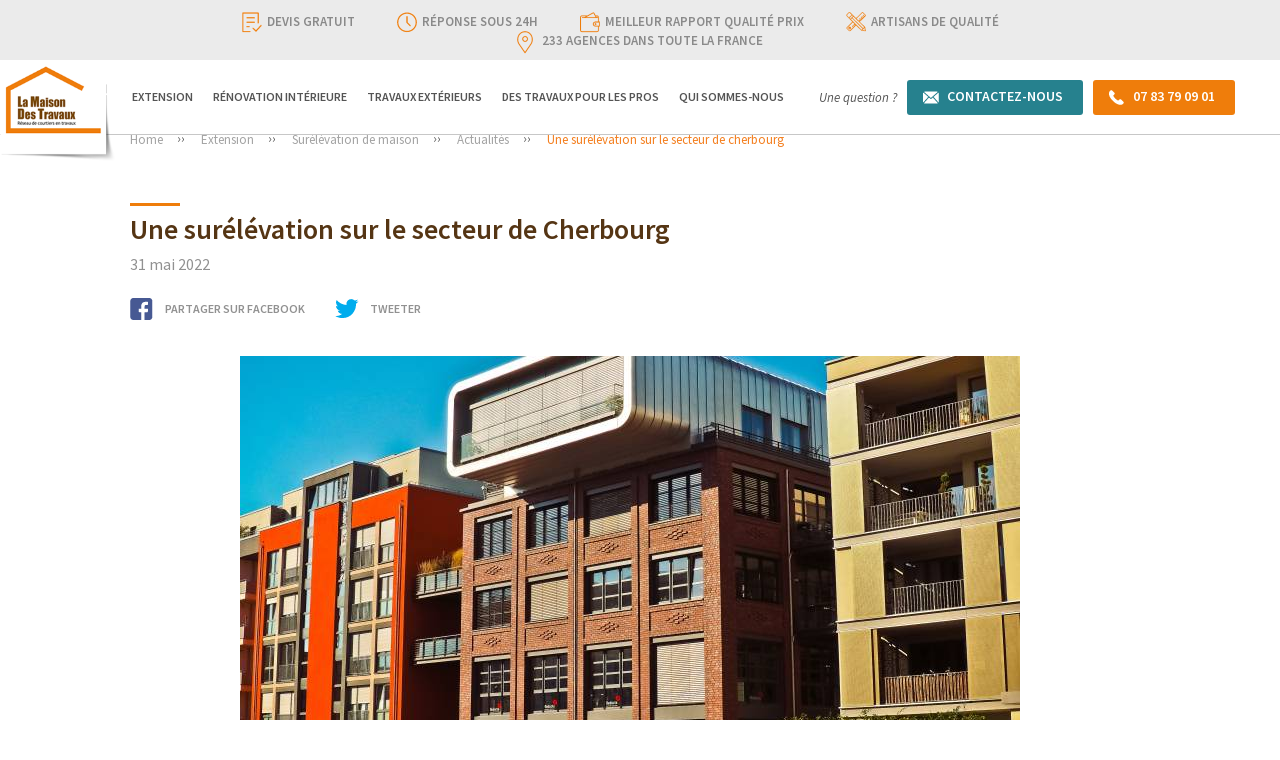

--- FILE ---
content_type: text/html; charset=UTF-8
request_url: https://cherbourg.lamaisondestravaux.com/extension/surelevation-maison/info-conseils/une-surelevation-sur-le-secteur-de-cherbourg
body_size: 16558
content:
<!doctype html>
<html lang="fr">
<head>
          <meta charset="utf-8" />
  <meta http-equiv="X-UA-Compatible" content="IE=edge" />
  <meta name="viewport" content="width=device-width, initial-scale=1" />
  <meta name="author" content="Agence de Cherbourg En Cotentin (MANCHE)" />
  <meta name="robots" content="index, follow" />
  <meta name="viewport" content="width=device-width, initial-scale=1" />
  <meta name="google-site-verification" content="W71XmBRE_Lsg6FbTz_1aq4-BEsVjvUqYWbHqk2KSvfc" />
  <link href="/img/favicon.ico?v3.0.5" type="image/x-icon" rel="shortcut icon" />
  <meta class="netreviewsWidget" data-jsurl="/js/avis" />

        <meta name="description" content="Cr&eacute;er une sur&eacute;l&eacute;vation demande en amont, une &eacute;tude de sa faisabilit&eacute;. Apr&egrave;s l&rsquo;avoir fait, une m&eacute;thode de construction...">
            <meta property="og:type" content="website"/>
        <meta property="og:url" content="https://cherbourg.lamaisondestravaux.com/extension/surelevation-maison/info-conseils/une-surelevation-sur-le-secteur-de-cherbourg"/>
        <meta property="og:title" content="Une surélévation sur le secteur de Cherbourg"/>
        <meta property="og:description" content="Cr&amp;eacute;er une sur&amp;eacute;l&amp;eacute;vation demande en amont, une &amp;eacute;tude de sa faisabilit&amp;eacute;. Apr&amp;egrave;s l&amp;rsquo;avoir fait, une m&amp;eacute;thode de construction sera choisie. Des &amp;eacute;tapes..."/>
        <meta property="og:image" content="https://images.lamaisondestravaux.com/media/cache/project_page_top_image_v3/2022-05-31/9baafa5b4a6855d7a0b224aff283c7f4.jpeg"/>

        <meta name="twitter:card" content="summary_large_image">
        <meta name="twitter:site" content="@lamaisondestravaux">
        <meta name="twitter:title" content="Une surélévation sur le secteur de Cherbourg">
        <meta name="twitter:description" content="Cr&amp;eacute;er une sur&amp;eacute;l&amp;eacute;vation demande en amont, une &amp;eacute;tude de sa faisabilit&amp;eacute;. Apr&amp;egrave;s l&amp;rsquo;avoir fait, une m&amp;eacute;thode de construction sera choisie. Des &amp;eacute;tapes...">
        <meta name="twitter:creator" content="@lamaisondestravaux">
        <meta name="twitter:image" content="https://images.lamaisondestravaux.com/media/cache/project_page_top_image_v3/2022-05-31/9baafa5b4a6855d7a0b224aff283c7f4.jpeg">
        <meta name="twitter:domain" content="cherbourg.lamaisondestravaux.com">
              <!-- Web Fonts -->
  <link href="https://fonts.googleapis.com/css?family=Source+Sans+Pro:200,300,400,400i,600,600i,700,900" rel="stylesheet" />
  <!-- Vendor Styles -->
  <link href="https://maxcdn.bootstrapcdn.com/bootstrap/3.3.7/css/bootstrap.min.css" rel="stylesheet" integrity="sha384-BVYiiSIFeK1dGmJRAkycuHAHRg32OmUcww7on3RYdg4Va+PmSTsz/K68vbdEjh4u" crossorigin="anonymous" />
  <link rel="stylesheet" href="https://maxcdn.bootstrapcdn.com/bootstrap/3.3.7/css/bootstrap-theme.min.css" integrity="sha384-rHyoN1iRsVXV4nD0JutlnGaslCJuC7uwjduW9SVrLvRYooPp2bWYgmgJQIXwl/Sp" crossorigin="anonymous" />
              <link href="/redesign_b2c_v3/css/app.min.css?v3.0.5" rel="stylesheet" type="text/css" />
  <link href="/redesign_b2c_v3/css/custom.css?v3.0.5" rel="stylesheet" type="text/css" />
  <style>
    .nav-only-link:before {
      background-color: #f7f7f7;
    }
    .parsley-errors-list {
      color: #dc3545;
      list-style: none;
      font-size: 12px;
      padding: 0;
      margin-bottom: 0;
      text-align: left;
    }
    .btn-primary[disabled],
    .btn-primary.disabled {
      background: #ef7d0b;
    }
    
    .btn-primary[disabled]:hover,
    .btn-primary.disabled:hover {
      background: #ed6806;
    }
    .pac-container:after {
      /* Disclaimer: not needed to show 'powered by Google' if also a Google Map is shown */
      background-image: none !important;
      height: 0px;
    }
    
    /* For lazy loading */
    img:not([src]):not([srcset]) {
      visibility: hidden;
    }
  </style>

          <!--                                                                                                                                                                                                                                          [if lt IE 9]>
    <script src="https://oss.maxcdn.com/libs/html5shiv/3.7.0/html5shiv.js"></script>
    <script src="https://oss.maxcdn.com/libs/respond.js/1.3.0/respond.min.js"></script>
    <![endif]                                                                                                                                                                                                                                          -->
  <script>
    window.lazyLoadOptions = {
      cancel_on_exit: false,
      unobserve_entered: true
      // unobserve_completed: true
    }
  </script>

        <title>Une surélévation sur le secteur de Cherbourg - La Maison Des Travaux</title>

                        <!-- Facebook Pixel Code -->
    <script>
        !function(f,b,e,v,n,t,s)
        {if(f.fbq)return;n=f.fbq=function(){n.callMethod?
            n.callMethod.apply(n,arguments):n.queue.push(arguments)};
            if(!f._fbq)f._fbq=n;n.push=n;n.loaded=!0;n.version='2.0';
            n.queue=[];t=b.createElement(e);t.async=!0;
            t.src=v;s=b.getElementsByTagName(e)[0];
            s.parentNode.insertBefore(t,s)}(window, document,'script',
            'https://connect.facebook.net/en_US/fbevents.js');
        fbq('init', '651927482763778');
        fbq('track', 'PageView');
    </script>
    <noscript>
        <img height="1" width="1" style="display:none"
             src="https://www.facebook.com/tr?id=651927482763778&ev=PageView&noscript=1"/>
    </noscript>
    <!-- End Facebook Pixel Code -->
            <script>
        window.axeptioSettings = {
            clientId: "5fd0e47b4e433a71df8b1561",
        };

        setTimeout(load_axeptio, 3000);

        function load_axeptio() {
            let s = "script";
            let t = document.getElementsByTagName(s)[0], e = document.createElement(s);
            e.async = true; e.src = "//static.axept.io/sdk.js";
            t.parentNode.insertBefore(e, t);
        }
        // (function(d, s) {
        //     var t = d.getElementsByTagName(s)[0], e = d.createElement(s);
        //     e.async = true; e.src = "//static.axept.io/sdk.js";
        //     t.parentNode.insertBefore(e, t);
        // })(document, "script");
    </script>
    </head>
<body>
          <!-- Google Tag Manager -->
  <noscript>
    <iframe src="//www.googletagmanager.com/ns.html?id=GTM-M3JNNZ" height="0" width="0" style="display:none;visibility:hidden"></iframe>
  </noscript>
  <script>


            
    
                          
        

    var agencyName =  '';
    var agencyRegion = '';
             agencyRegion = 'Manche';
    
    var agencyZipcode = '50100';
    var contentType = 'page agence';
    var platformBrand = 'La Maison Des Travaux';
    var platformEnvironment = "production";
    var platformType = 'agence';

    if(platformType == "agence"){
      agencyName = 'Agence de Cherbourg En Cotentin (MANCHE)';
    }

    if(platformType == "national"){
      agencyRegion = '';
    }

    if(platformType == "PRO" ){
      agencyName = '';
      agencyRegion = '';
      agencyZipcode = '';
      contentType = '';
    }


    if(typeof platform_type_custom !== 'undefined' && platform_type_custom !=''){
      platformType = platform_type_custom;
    }

    try{
        var dataLayer = 
            [{
                event: 'view_content',
            
                agency_name: agencyName, // Aix-En-Provence
                agency_department: agencyRegion, // Provence-Alpes-Côte d'Azur
                agency_zipcode: agencyZipcode, // 75011
            
                platform_brand: platformBrand, // La Maison Des Travaux OU La Maison Des Architectes
                platform_environment: platformEnvironment, // recette, staging, production
                platform_type: platformType //national, agence, franchise
            }];
    }catch(e){

    }


    (function(w,d,s,l,i){w[l]=w[l]||[];w[l].push({'gtm.start':
            new Date().getTime(),event:'gtm.js'});var f=d.getElementsByTagName(s)[0],
            j=d.createElement(s),dl=l!='dataLayer'?'&l='+l:'';j.async=true;j.src=
            '//www.googletagmanager.com/gtm.js?id='+i+dl;f.parentNode.insertBefore(j,f);
    })(window,document,'script','dataLayer','GTM-M3JNNZ');

    </script>
  <!-- End Google Tag Manager -->
<!-- Start Quantcast Tag -->
<!-- Default Tag -->
<script type="text/javascript">
    window._qevents = window._qevents || [];

    (function() {
        var elem = document.createElement('script');
        elem.src = (document.location.protocol === "https:" ? "https://secure" : "http://edge") + ".quantserve.com/quant.js";
        elem.async = true;
        elem.type = "text/javascript";
        var scpt = document.getElementsByTagName('script')[0];
        scpt.parentNode.insertBefore(elem, scpt);
    })();

    window._qevents.push({
        "qacct": "p-zUcxhGZmLx9FP",
        "labels": "_fp.event.PageView"
    });

    function quantCastPhoneCallCounter() {
        console.log('quantCastPhoneCallCounter');
        window._qevents.push({'qacct': 'p-zUcxhGZmLx9FP', 'labels': '_fp.event.Appel', 'event': 'refresh'});
    }
</script>
<!-- End Quantcast tag --><script type="text/javascript">
    var axel = Math.random() + '';
    var a = axel * 10000000000000;
    document.write('<iframe src="https://11801070.fls.doubleclick.net/activityi;src=11801070;type=invmedia;cat=lmdt-0;dc_lat=;dc_rdid=;tag_for_child_directed_treatment=;tfua=;npa=;gdpr=${GDPR};gdpr_consent=${GDPR_CONSENT_755};ord=' + a + '?" width="1" height="1" frameborder="0" style="display:none"></iframe>');

    function floodlightContactPageCounter() {
        var axel = Math.random() + '';
        var a = axel * 10000000000000;
        document.getElementById('floodlight_contact_page_tag').innerHTML = '<iframe src="https://11801070.fls.doubleclick.net/activityi;src=11801070;type=invmedia;cat=lmdt-000;dc_lat=;dc_rdid=;tag_for_child_directed_treatment=;tfua=;npa=;gdpr=${GDPR};gdpr_consent=${GDPR_CONSENT_755};ord=' + a + '?" width="1" height="1" frameborder="0" style="display:none"></iframe>';
    }

    function floodlightContactOtherCounter() {
        var axel = Math.random() + '';
        var a = axel * 10000000000000;
        document.getElementById('floodlight_contact_other_tag').innerHTML = '<iframe src="https://11801070.fls.doubleclick.net/activityi;src=11801070;type=invmedia;cat=lmdt-00;dc_lat=;dc_rdid=;tag_for_child_directed_treatment=;tfua=;npa=;gdpr=${GDPR};gdpr_consent=${GDPR_CONSENT_755};ord=' + a + '?" width="1" height="1" frameborder="0" style="display:none"></iframe>';
    }

    function floodlightPhoneCallCounter() {
        var axel = Math.random() + '';
        var a = axel * 10000000000000;
        document.getElementById('floodlight_phone_tag').innerHTML = '<iframe src="https://11801070.fls.doubleclick.net/activityi;src=11801070;type=invmedia;cat=lmdt-001;dc_lat=;dc_rdid=;tag_for_child_directed_treatment=;tfua=;npa=;gdpr=${GDPR};gdpr_consent=${GDPR_CONSENT_755};ord=' + a + '?" width="1" height="1" frameborder="0" style="display:none"></iframe>';
    }
</script>
<div id="floodlight_phone_tag"></div>
<div id="floodlight_contact_page_tag"></div>
<div id="floodlight_contact_other_tag"></div><script type="text/javascript">
    document.addEventListener('DOMContentLoaded', function(){

        // setTimeout(function(){
        //     ga(function () {
        //         var trackers = ga.getAll();
        //         trackers.forEach(function (tracker) {
        //             var tracker_name = tracker.get('name');
        //             if (tracker_name == "globalTracker") {
        //                 var myclient_id = tracker.get('clientId');
        //                 addClientId(myclient_id);
        //                 // console.log(myclient_id);
        //             }
        //         });
        //     });
        // }, 1000);

        // function addClientId(clientId) {
        //     let gaClientIds = document.querySelectorAll("[name*=gaClientId]");
        //     gaClientIds.forEach(el => {
        //         el.value = clientId;
        //     });
        // }

        window.loopfindAndAddClientID = 0;

        var findGaClientId = setInterval(function(){
            console.log("loopfindAndAddClientID ",window.loopfindAndAddClientID);
            try{
                
                if (typeof(ga) !== "function" || window.loopfindAndAddClientID > 10) {
                    window.loopfindAndAddClientID++;
                    if( window.loopfindAndAddClientID > 10){
                        clearInterval(findGaClientId);
                        console.log('> 10');
                        fallbackMethod();

                    }
                } else {
                    clearInterval(findGaClientId);
                    var trackers = ga.getAll();
                    trackers.forEach(function(tracker) {
                        var tracker_name = tracker.get('name');
                        console.log("tracker ",tracker_name);
                        if (tracker_name == "globalTracker") {
                            var myclient_id = tracker.get('clientId');
                            addClientId(myclient_id);
                        }
                    });
                }

            }catch(e){
                console.log('error')
                 window.loopfindAndAddClientID++;
                 if( window.loopfindAndAddClientID > 10){
                    clearInterval(findGaClientId);
                    console.log('> 10');
                    fallbackMethod();
                 }
            }

        },500);


        function fallbackMethod() {
            var cookie = {};
            document.cookie.split(';').forEach(function(el) {
                var splitCookie = el.split('=');
                var key = splitCookie[0].trim();
                var value = splitCookie[1];
                cookie[key] = value;
            });
            if(cookie["_ga"] !== undefined || cookie["_ga"] !== null){
                addClientId(cookie["_ga"].substring(6));
            }
        }
        
        function addClientId(clientId) {
            let gaClientIds = document.querySelectorAll("[name*=gaClientId]");
            console.log(gaClientIds);
            gaClientIds.forEach(el => {
                el.value = clientId;
            });
        }

    });
    
</script>
    
      
<!--[if lt IE 8]>
<p class="browserupgrade">You are using an <strong>outdated</strong> browser. Please <a href="https://browsehappy.com/">upgrade your browser</a> to improve your experience.</p>
<![endif]-->
  
<header id="header" class="affix-top" data-spy="affix" data-offset-top="5">
  <div class="header_main">
    <div class="head_top section">
      <div class="container">
        <div class="headtop_con section">
          <ul>
            <li>
              <span class="ico"><img data-src="/redesign_b2c_v3/images/ic-devis-gratuit.svg?v3.0.5" alt="devis-gratuit" class="img-responsive lazy" /></span>Devis gratuit
            </li>
            <li>
              <span class="ico"><img data-src="/redesign_b2c_v3/images/ic-rÇponse.svg?v3.0.5" alt="réponse-sous" class="img-responsive lazy" /></span>réponse sous 24h
            </li>
            <li>
              <span class="ico"><img data-src="/redesign_b2c_v3/images/ic-meilleur-rapport.svg?v3.0.5" alt="meilleur-rapport" class="img-responsive lazy" /></span>meilleur rapport qualité prix
            </li>
            <li>
              <span class="ico"><img data-src="/redesign_b2c_v3/images/ic-artisans.svg?v3.0.5" alt="artisans" class="img-responsive lazy" /></span>artisans de qualité
            </li>
            <li>
              <span class="ico"><img data-src="/redesign_b2c_v3/images/ic-agences.svg?v3.0.5" alt="agences dans" class="img-responsive lazy" /></span>233 agences dans toute la france
            </li>
          </ul>
        </div>
      </div>
    </div>
    <div class="head_nav section">
      <div class="logo">
        <a href="/"><img src="/redesign_b2c_v3/images/la-maison-logo.png?v3.0.5" alt="La Maison Des Travaux" class="img-responsive" /></a>
      </div>
      <div class="head_cta mobile">
        <span>Une question ?</span>
        <a href="/contactez-nous" class="mail"><span>Contactez-nous</span></a>
        <a href="tel:0783790901" class="call" onclick="quantCastPhoneCallCounter(); floodlightPhoneCallCounter();"><span>07 83 79 09 01</span></a>
      </div>
      <div class="nav_right">
        <div class="nav">
          <div class="nav-main">
            <ul>
                                          <li class="has-sub" data-rendered-sub="false">
            <a href="/extension">Extension</a><span></span>
            <div class="inner-nav-media">
                <div class="sub_left">
                    <h3>Extension</h3>
                    <ul>
                                                                                <li><a rel="sub-1-relative-1" href="/extension/agrandissement-maison">Agrandissement de maison</a></li>
                                                                                <li><a rel="sub-1-relative-2" href="/extension/construction-de-garage">Construction de garage</a></li>
                                                                                <li><a rel="sub-1-relative-3" href="/extension/construction-veranda">Construction de véranda</a></li>
                                                                                <li><a rel="sub-1-relative-4" href="/extension/bois">Extension Bois</a></li>
                                                                                <li><a rel="sub-1-relative-5" href="/extension/souplex">Souplex</a></li>
                                                                                <li><a rel="sub-1-relative-6" href="/extension/surelevation-maison">Surélévation de maison</a></li>
                                            </ul>
                </div>
                <div class="sub_right">
                    <div class='menu-page nav-info'>
                        <p>Agrandissement de maison traditionnelle, en bois, surélévation, création de véranda, garage, souplex, agrandissement de la surface habitable…</p>
                        <img src="https://images.lamaisondestravaux.com/media/cache/v3_menu_top/rc/3Vor82oN/2024-04-03/af9ab458e172499f48ca975b14acd339.png" alt="Rénovation Intérieure" class="img-responsive">
                    </div>
                                                                    <div class="menu-page" id="mega-sub-1-relative-1" data-img-id="77552">
                            <p>Gagnez des mètres carrés, pensez à l'agrandissement de maison ! Nous avons les artisans qu'il vous faut ! Conseils personnalisés, devis gratuits.</p>
                        </div>
                                                                    <div class="menu-page" id="mega-sub-1-relative-2" data-img-id="77553">
                            <p>Pour garer et protéger votre voiture, faites construire un garage !  Nous avons les pros qu'il vous faut. Conseils personnalisés, devis gratuits.</p>
                        </div>
                                                                    <div class="menu-page" id="mega-sub-1-relative-3" data-img-id="77554">
                            <p>Une nouvelle pièce à vivre, tout en profitant de la luminosité extérieure, c'est possible grâce à la véranda ! Conseils personnalisés, devis gratuits.</p>
                        </div>
                                                                    <div class="menu-page" id="mega-sub-1-relative-4" data-img-id="77555">
                            <p>L'extension à ossature bois est une solution durable, économique et esthétique pour gagner de l'espace chez soi. Conseils personnalisés, devis gratuits.</p>
                        </div>
                                                                    <div class="menu-page" id="mega-sub-1-relative-5" data-img-id="77559">
                            <p>Pour gagner de la place chez vous, aménagez votre sous-sol façon souplex ! Nous avons les pros qu'il vous faut. Conseils personnalisés, devis gratuits.</p>
                        </div>
                                                                    <div class="menu-page" id="mega-sub-1-relative-6" data-img-id="77556">
                            <p>Prenez de la hauteur ! Ajoutez un nouvel étage à votre maison avec une surélévation et gagnez en espace habitable. Conseils personnalisés, devis gratuits.</p>
                        </div>
                                    </div>
            </div>
        </li>
                            <li class="has-sub" data-rendered-sub="false">
            <a href="/renovation-interieur">Rénovation Intérieure</a><span></span>
            <div class="inner-nav-media">
                <div class="sub_left">
                    <h3>Rénovation Intérieure</h3>
                    <ul>
                                                                                <li><a rel="sub-2-relative-1" href="/renovation-interieur/amenagement-cuisine">Aménagement Cuisine</a></li>
                                                                                <li><a rel="sub-2-relative-2" href="/renovation-interieur/amenagement-combles">Aménagement de combles</a></li>
                                                                                <li><a rel="sub-2-relative-3" href="/renovation-interieur/creation-de-loft">Création de loft</a></li>
                                                                                <li><a rel="sub-2-relative-4" href="/renovation-interieur/deco-maison">Décoration d&#039;intérieur</a></li>
                                                                                <li><a rel="sub-2-relative-5" href="/renovation-interieur/escalier">Escalier sur mesure ou classique</a></li>
                                                                                <li><a rel="sub-2-relative-6" href="/renovation-interieur/chauffage">Installation de chauffage</a></li>
                                                                                <li><a rel="sub-2-relative-7" href="/renovation-interieur/installer-cheminee">Installer une cheminée</a></li>
                                                                                <li><a rel="sub-2-relative-8" href="/renovation-interieur/isolation-phonique-thermique">Isolation phonique et thermique</a></li>
                                                                                <li><a rel="sub-2-relative-9" href="/renovation-interieur/placard-et-dressing-sur-mesure">Placard et dressing sur mesure</a></li>
                                                                                <li><a rel="sub-2-relative-10" href="/renovation-interieur/appartement">Rénovation d&#039;appartement</a></li>
                                                                                <li><a rel="sub-2-relative-11" href="/renovation-interieur/chambre">Rénovation de chambre</a></li>
                                                                                <li><a rel="sub-2-relative-12" href="/renovation-interieur/cuisine">Rénovation de cuisine</a></li>
                                                                                <li><a rel="sub-2-relative-13" href="/renovation-interieur/fenetre-porte">Rénovation de fenêtre et porte</a></li>
                                                                                <li><a rel="sub-2-relative-14" href="/renovation-interieur/maison">Rénovation de maison</a></li>
                                                                                <li><a rel="sub-2-relative-15" href="/renovation-interieur/plafond-mur">Rénovation de mur et plafond</a></li>
                                                                                <li><a rel="sub-2-relative-16" href="/renovation-interieur/residence-secondaire">Rénovation de résidence secondaire</a></li>
                                                                                <li><a rel="sub-2-relative-17" href="/renovation-interieur/salle-de-bain">Rénovation de salle de bain</a></li>
                                                                                <li><a rel="sub-2-relative-18" href="/renovation-interieur/renovation-energetique">Rénovation Energétique</a></li>
                                                                                <li><a rel="sub-2-relative-19" href="/renovation-interieur/revetement-sol">Revêtement de sol</a></li>
                                            </ul>
                </div>
                <div class="sub_right">
                    <div class='menu-page nav-info'>
                        <p>Rénovation de maison et d’appartement, travaux d’aménagement de combles, optimisation de l’isolation, rénovation de salle de bain, de cuisine, pose de parquet, carrelage, peinture…</p>
                        <img src="https://images.lamaisondestravaux.com/media/cache/v3_menu_top/rc/u1OagbGa/2024-04-03/61ddaa7fd2fe4e396d5f57add55f9515.jpeg" alt="Rénovation Intérieure" class="img-responsive">
                    </div>
                                                                    <div class="menu-page" id="mega-sub-2-relative-1" data-img-id="173831">
                            <p>Rénovez votre Cuisine en toute sérénité ! Nous avons les artisans qu'il vous faut ! Conseils personnalisés et devis gratuits.</p>
                        </div>
                                                                    <div class="menu-page" id="mega-sub-2-relative-2" data-img-id="77557">
                            <p>Aménagez vos combles en véritable pièce à vivre ! Le projet malin pour optimiser votre espace. Conseils personnalisés et devis gratuits.</p>
                        </div>
                                                                    <div class="menu-page" id="mega-sub-2-relative-3" data-img-id="77558">
                            <p>Espaces ouverts, volumes dégagés et belle luminosité...  Créez le loft de votre rêve et à votre image</p>
                        </div>
                                                                    <div class="menu-page" id="mega-sub-2-relative-4" data-img-id="77560">
                            <p>Choix des couleurs, optimisation de l'espace. Nous avons les décorateurs qu'il vous faut pour votre intérieur ! Conseils personnalisés, devis gratuits.</p>
                        </div>
                                                                    <div class="menu-page" id="mega-sub-2-relative-5" data-img-id="77561">
                            <p>Pour remplacer ou installer un escalier sur mesure, nous avons les artisans qu'il vous faut ! Nous apportons conseils personnalisés et devis gratuits.</p>
                        </div>
                                                                    <div class="menu-page" id="mega-sub-2-relative-6" data-img-id="77562">
                            <p>Un meilleur confort et des factures allégées grâce à un système de chauffage adapté et performant. Conseils personnalisés et devis gratuits.</p>
                        </div>
                                                                    <div class="menu-page" id="mega-sub-2-relative-7" data-img-id="77564">
                            <p>Envie d'apporter une atmosphère chaleureuse à votre logis ? Installez une cheminée ! Nous avons les pros qu'il vous faut. Conseils personnalisés, devis.</p>
                        </div>
                                                                    <div class="menu-page" id="mega-sub-2-relative-8" data-img-id="77565">
                            <p>Pour être au calme et rester au chaud dans votre maison, améliorez l'isolation thermique et phonique. Bénéficiez des aides de l'état, crédit d'impôt…</p>
                        </div>
                                                                    <div class="menu-page" id="mega-sub-2-relative-9" data-img-id="77566">
                            <p>Besoin d'un menuisier pour installer un placard ou un dressing sur mesure ? Nous avons les artisans qu'il vous faut. Conseils personnalisés, devis gratuits.</p>
                        </div>
                                                                    <div class="menu-page" id="mega-sub-2-relative-10" data-img-id="77568">
                            <p>Rénovation complète ou partielle : salle de bains, cuisine, chambre, Nous avons les artisans qu'il vous faut ! Conseils personnalisés et devis gratuits.</p>
                        </div>
                                                                    <div class="menu-page" id="mega-sub-2-relative-11" data-img-id="77569">
                            <p>Envie d'embellir votre chambre ? Peinture, revêtement de sol, éclairage, nous avons les artisans qu'il vous faut ! Conseils personnalisés et devis gratuits.</p>
                        </div>
                                                                    <div class="menu-page" id="mega-sub-2-relative-12" data-img-id="77570">
                            <p>Vous rêvez d'une belle cuisine fonctionnelle et design ? Nous avons les artisans qu'il vous faut ! Conseils personnalisés et devis gratuits.</p>
                        </div>
                                                                    <div class="menu-page" id="mega-sub-2-relative-13" data-img-id="77571">
                            <p>Changez vos portes pour plus de sécurité et vos fenêtres pour plus de lumière et une meilleure isolation. Conseils personnalisés et devis gratuits.</p>
                        </div>
                                                                    <div class="menu-page" id="mega-sub-2-relative-14" data-img-id="77572">
                            <p>Rénovation de maison complète ou partielle : salle de bains, cuisine, chambre, combles, nous avons les artisans qu'il vous faut !</p>
                        </div>
                                                                    <div class="menu-page" id="mega-sub-2-relative-15" data-img-id="77573">
                            <p>Peinture, papier peint, carrelage mural, un large choix s'offre à vous. Nous avons les artisans qu'il vous faut ! Conseils personnalisés et devis gratuits.</p>
                        </div>
                                                                    <div class="menu-page" id="mega-sub-2-relative-16" data-img-id="77574">
                            <p>Besoin de rénover votre résidence secondaire mais vous n'êtes pas sur place ? Nous avons les artisans qu'il vous faut partout en France. Devis gratuits.</p>
                        </div>
                                                                    <div class="menu-page" id="mega-sub-2-relative-17" data-img-id="77575">
                            <p>Envie de rénover votre salle de bain ? Installation de douche à l'italienne, baignoire d'angle, carrelage, nous avons les artisans qu'il vous faut !</p>
                        </div>
                                                                    <div class="menu-page" id="mega-sub-2-relative-18" data-img-id="77893">
                            <p>Améliorez votre confort tout en faisant des économies</p>
                        </div>
                                                                    <div class="menu-page" id="mega-sub-2-relative-19" data-img-id="77567">
                            <p>Carrelage, béton ciré, parquet, un large choix s'offre à vous. Nous avons les artisans qu'il vous faut ! Conseils personnalisés et devis gratuits.</p>
                        </div>
                                    </div>
            </div>
        </li>
                            <li class="has-sub" data-rendered-sub="false">
            <a href="/travaux-exterieurs">Travaux Extérieurs</a><span></span>
            <div class="inner-nav-media">
                <div class="sub_left">
                    <h3>Travaux Extérieurs</h3>
                    <ul>
                                                                                <li><a rel="sub-3-relative-1" href="/travaux-exterieurs/allee-jardin">Allée et aménagement de jardin</a></li>
                                                                                <li><a rel="sub-3-relative-2" href="/travaux-exterieurs/construction-terrasse">Aménagement de terrasse</a></li>
                                                                                <li><a rel="sub-3-relative-3" href="/travaux-exterieurs/construction-maison">Construction de maison</a></li>
                                                                                <li><a rel="sub-3-relative-4" href="/travaux-exterieurs/construction-piscine">Construction de piscine</a></li>
                                                                                <li><a rel="sub-3-relative-5" href="/travaux-exterieurs/demolition-maison">Démolition de maison</a></li>
                                                                                <li><a rel="sub-3-relative-6" href="/travaux-exterieurs/installation-panneau-solaire">Installation de panneau solaire</a></li>
                                                                                <li><a rel="sub-3-relative-7" href="/travaux-exterieurs/isolation-thermique-par-exterieur">Isolation thermique par l&#039;extérieur</a></li>
                                                                                <li><a rel="sub-3-relative-8" href="/travaux-exterieurs/pose-cloture-portail">Pose de clôture et de portail</a></li>
                                                                                <li><a rel="sub-3-relative-9" href="/travaux-exterieurs/ravalement-facade">Ravalement de façade</a></li>
                                                                                <li><a rel="sub-3-relative-10" href="/travaux-exterieurs/renovation-toiture">Rénovation de toiture</a></li>
                                            </ul>
                </div>
                <div class="sub_right">
                    <div class='menu-page nav-info'>
                        <p>Ravalement de façade, isolation thermique par l’extérieur, travaux de maçonnerie, charpente, toiture, création de terrasse, piscine, aménagement de jardin, allées, clôtures…</p>
                        <img src="https://images.lamaisondestravaux.com/media/cache/v3_menu_top/rc/svU7uZkI/2024-04-03/4ae349a8e03dbb65d1aa981fd9f62caa.jpeg" alt="Rénovation Intérieure" class="img-responsive">
                    </div>
                                                                    <div class="menu-page" id="mega-sub-3-relative-1" data-img-id="77578">
                            <p>Eclairage, fontaine, espaces verts, terrasse, allée… Révélez tout le charme de votre maison en aménageant votre jardin ! Conseils et devis gratuits.</p>
                        </div>
                                                                    <div class="menu-page" id="mega-sub-3-relative-2" data-img-id="77579">
                            <p>Pour profiter au mieux de votre extérieur, de l'air frais et du soleil, faites aménager une terrasse ! Conseils personnalisés et devis gratuits.</p>
                        </div>
                                                                    <div class="menu-page" id="mega-sub-3-relative-3" data-img-id="77580">
                            <p>Construction de maison traditionnelle, contemporaine, moderne… nous avons les pros qu'il vous faut : architecte, dessinateur, artisans, maitre d'œuvre.</p>
                        </div>
                                                                    <div class="menu-page" id="mega-sub-3-relative-4" data-img-id="77581">
                            <p>Quel type de piscine choisir ? Nous vous accompagnons dans votre projet en fonction de votre budget, du terrain et de vos envies.</p>
                        </div>
                                                                    <div class="menu-page" id="mega-sub-3-relative-5" data-img-id="77582">
                            <p>Pour démolir votre bâtiment dans les normes et en toute sécurité, nous avons les artisans qu'il vous faut ! Conseils personnalisés et devis gratuits.</p>
                        </div>
                                                                    <div class="menu-page" id="mega-sub-3-relative-6" data-img-id="77583">
                            <p>Ayez le réflexe éco-malin en installant des panneaux solaires ! Pour une énergie propre et des factures allégées. Conseils personnalisés et devis gratuits.</p>
                        </div>
                                                                    <div class="menu-page" id="mega-sub-3-relative-7" data-img-id="77584">
                            <p>Isolez votre habitation par l'extérieur avec l'aide d'un professionnel, pour un meilleur confort au quotidien et des économies sur votre facture !</p>
                        </div>
                                                                    <div class="menu-page" id="mega-sub-3-relative-8" data-img-id="77585">
                            <p>Envie d'installer ou de changer de clôture et de portail, nous avons les artisans qu'il vous faut ! Conseils personnalisés et devis gratuits.</p>
                        </div>
                                                                    <div class="menu-page" id="mega-sub-3-relative-9" data-img-id="77586">
                            <p>Le ravalement protège votre maison des intempéries et embellit votre façade ! Nous vous apportons des conseils personnalisés et des devis gratuits.</p>
                        </div>
                                                                    <div class="menu-page" id="mega-sub-3-relative-10" data-img-id="77588">
                            <p>Qu'elle soit en tuile, en ardoise ou autre matériau, nous avons les artisans qu'il vous faut pour la rénovation de votre toiture. Devis gratuits.</p>
                        </div>
                                    </div>
            </div>
        </li>
    
<script>
    document.addEventListener('DOMContentLoaded', function () {
        $('.has-sub a').hover(function () {
            let $block = $($(this).parent());

            if ($block.data('rendered-sub') !== false) {
                return;
            }

            $block.data('rendered-sub', true);

            let subcats = $block.find('[data-img-id]');
            let subcatsIds = [];

            $(subcats).each(function (i, item){
                subcatsIds.push($(item).data('img-id'));
            });

            // console.log('Ids ', subcatsIds);

            $.ajax({
                method: 'POST',
                url: '/ajax/images-by-ids',
                data: { ids: subcatsIds },
                success: function (response) {
                    if (response.status === 'OK') {
                        let data = response.data;
                        $(subcats).each(function(i, item){
                            let id = $(item).data('img-id');
                            $(item).append('<img src="' + data[id] + '" />');
                        });
                    }
                },
                error: function () {
                    $block.data('rendered-sub', false);
                }
            });

        });
    });
</script>
                              <li>
                  <a target="_blank" href="https://lamaisondestravaux-pro.com">DES TRAVAUX POUR LES PROS</a>
                </li>
                            <li class="has-sub">
                <a href="/presentation">Qui sommes-nous</a>
                <span></span>
                <div class="inner-nav-media nav-only-link">
                  <div class="sub_left">
                    <h3>Qui sommes-nous</h3>
                    <ul>
                                            <li>
                        <a rel="sub-1-relative-1" href="/presentation/charte-qualite-artisans">Notre Charte Qualité Artisans</a>
                      </li>
                      <li>
                        <a rel="sub-1-relative-1" href="/presentation/architectes">Notre réseau d&#039;architectes</a>
                      </li>

                                            <li>
                        <a rel="sub-1-relative-1" href="/presentation/info-conseils">Actualités</a>
                      </li>
                      <li>
                        <a rel="sub-1-relative-1" href="/partenaires-professionnels">Nos partenaires</a>
                      </li>
                      <li>
                        <a rel="sub-1-relative-1" href="/presentation/faq">Foire aux Questions</a>
                      </li>
                      <li>
                        <a rel="sub-1-relative-1" href="/presentation/avis-clients">Avis Clients</a>
                      </li>

                                              <li>
                          <a href="/presentation/parrainage">Parrainage</a>
                        </li>
                                          </ul>
                  </div>
                                                                                                                                                                                                                                                          </div>
              </li>
            </ul>
            <div class="head_cta">
              <span>Une question ?</span>
              <a href="/contactez-nous" class="mail"><span>Contactez-nous</span></a>
              <a href="tel:0783790901" class="call" onclick="quantCastPhoneCallCounter(); floodlightPhoneCallCounter();"><span>07 83 79 09 01</span></a>
            </div>
          </div>
        </div>
      </div>

      <div class="res_navigation">
        <a href="javascript:void(0)" class="nav-toggle" id="trigger-overlay">
          <span class="top"></span>
          <span class="middle"></span>
          <span class="bottom"></span>
        </a>
      </div>
    </div>
  </div>
</header>

      
    <div class="confirm-popup offer modal fade in" id="modalBrochure" role="dialog">
    <div class="modal-dialog">
        <!-- Modal content-->
        <div class="modal-content">
            <div class="modal-body">
                <h4>VOUS SOUHAITEZ TÉLÉCHARGER NOTRE BROCHURE</h4>
                <div class="confirm_main">
                    <img src="/redesign_b2c_v3/images/confirm-check.svg?v3.0.5" class="img-responsive" alt="#">
                    <h5>Votre demande a bien été enregistrée</h5>
                    <p>Vous recevrez très prochainement notre brochure par mail</p>
                    <a href="tel:0783790901" class="btn-primary" data-dismiss="modal" onclick="quantCastPhoneCallCounter(); floodlightPhoneCallCounter();">07 83 79 09 01</a>
                </div>
            </div>
        </div>
    </div>
</div>  <div class="confirm-popup offer modal fade in" id="modalNewsletter" role="dialog">
    <div class="modal-dialog">
        <!-- Modal content-->
        <div class="modal-content">
            <div class="modal-body">
                <h4>VOUS ÊTES INSCRITS A NOTRE NEWSLETTER</h4>
                <div class="confirm_main">
                    <img src="/redesign_b2c_v3/images/confirm-check.svg?v3.0.5" class="img-responsive" alt="#">
                    <h5>Votre demande a bien été enregistrée</h5>
                    <p>Vous recevrez très prochainement notre newsletter</p>
                    <a href="tel:0783790901" class="btn-primary" data-dismiss="modal" onclick="quantCastPhoneCallCounter(); floodlightPhoneCallCounter();">07 83 79 09 01</a>
                </div>
            </div>
        </div>
    </div>
</div>  <div class="confirm-popup offer modal fade in" id="modalWhitePaper" role="dialog">
    <div class="modal-dialog">
        <!-- Modal content-->
        <div class="modal-content">
            <div class="modal-body">
                <h4>VOUS SOUHAITEZ TÉLÉCHARGER NOTRE LIVRE BLANC</h4>
                <div class="confirm_main">
                    <img src="/redesign_b2c_v3/images/confirm-check.svg?v3.0.5" class="img-responsive" alt="#">
                    <h5>Votre demande a bien été enregistrée</h5>
                    <p>Vous recevrez très prochainement notre livre blanc par mail</p>
                    <a href="tel:0783790901" class="btn-primary" data-dismiss="modal" onclick="quantCastPhoneCallCounter(); floodlightPhoneCallCounter();">07 83 79 09 01</a>
                </div>
            </div>
        </div>
    </div>
</div>

    <!-- PAGE CONTENT -->
    <section class="inner">

        
<div class="breadcrumb section">
    <div class="container">
        <ul>
            <li><a href="/">Home</a></li>

                                                                                <li><a href="/extension">Extension</a></li>
                                                        <li><a href="/extension/surelevation-maison">Surélévation de maison</a></li>
                                                        <li><a href="/extension/surelevation-maison/info-conseils">Actualités</a></li>
                            
                            <li class="active">Une surélévation sur le secteur de cherbourg</li>
                    </ul>
    </div>
</div>
        <div class="my_raw news_details">
            <div class="container">
                <div class="row">
                    <div class="col-sm-12 col-xs-12">
                        <div class="title left">
                            <h1>Une surélévation sur le secteur de Cherbourg</h1>
                            <div class="div-date">31 mai 2022</div>
                                                        <div class="top_social">
                                <ul>
                                    <li class="facebook">
                                        <a href="http://www.facebook.com/sharer/sharer.php?u=https://cherbourg.lamaisondestravaux.com/extension/surelevation-maison/info-conseils/une-surelevation-sur-le-secteur-de-cherbourg&title=Une surélévation sur le secteur de Cherbourg"
                                           target="_window"
                                           onclick="return !window.open(this.href, 'Facebook', 'width=640,height=300')"
                                        >partager sur facebook</a>
                                    </li>
                                    <li class="twitter">
                                        <a href="http://twitter.com/intent/tweet?status=Une surélévation sur le secteur de Cherbourg+https://cherbourg.lamaisondestravaux.com/extension/surelevation-maison/info-conseils/une-surelevation-sur-le-secteur-de-cherbourg"
                                           target="_window"
                                           onclick="return !window.open(this.href, 'Twitter', 'width=640,height=300')"
                                        >tweeter</a>
                                    </li>
                                                                                                                                                                                                                                                                              </ul>
                            </div>
                        </div>
                        <div class="row customers-need-raw" style="width: 100%">
                            <style>
    .main-thumb-slides .carousel.slide .item {
        height: 383px;
    }
    #nav-tabs-wrapper {
        margin-top: 52px !important;
    }
    .item {
        height: 380px;
    }

    .item img {
        max-height: 100%;
        max-width: 100%;
        position: absolute;
        top: 0;
        bottom: 0;
        left: 0;
        right: 0;
        margin: auto;
    }
</style>



                    <div class="col-xs-12 left-conn lefttSidebar" id="sidebar">
        <div class="main-thumb-slides">
            <ul id="nav-tabs-wrapper" class="nav nav-tabs nav-tabs-horizontal">
                                                                            </ul>
            <div class="tab-content">
                                <div role="tabpanel" class="tab-pane fade in active" id="tab-1">

                    <div id="myCarousel" class="carousel slide carousel-fade" data-ride="carousel">
                                                <div class="carousel-inner">
                                                                
                
    <div class="item active">
                    <img class="lazy" data-src="https://images.lamaisondestravaux.com/media/cache/post/rc/7UMMG3z0/2022-05-31/9baafa5b4a6855d7a0b224aff283c7f4.jpeg" alt="Une surélévation sur le secteur de Cherbourg">
            </div>

                                                    </div>

                                            </div>
                </div>
                                <div role="tabpanel" class="tab-pane fade" id="tab-2">

                    <div id="myCarousel1" class="carousel slide carousel-fade" data-ride="carousel">
                                                <div class="carousel-inner">
                                                    </div>

                                            </div>
                </div>
                                <div role="tabpanel" class="tab-pane fade in" id="tab-3">
                    <div id="myCarousel2" class="carousel slide carousel-fade" data-ride="carousel">
                                                <div class="carousel-inner">
                                                    </div>

                        
                    </div>
                </div>
                                <div role="tabpanel" class="tab-pane fade in" id="tab-4">
                    <div id="myCarousel3" class="carousel slide carousel-fade" data-ride="carousel">
                        <div class="carousel-inner">

                                                                                                                    
                            
                        </div>

                                            </div>
                </div>
            </div>
        </div>
    </div>
        <script>

        var playerList = [
                    ];

        var tag = document.createElement('script');
        tag.src = "https://www.youtube.com/player_api";
        var firstScriptTag = document.getElementsByTagName('script')[0];
        firstScriptTag.parentNode.insertBefore(tag, firstScriptTag);

        function onYouTubePlayerAPIReady() {
            if(typeof playerList === 'undefined')
                return;

            for(var i = 0; i < playerList.length;i++) {
                var curplayer = createPlayer(playerList[i]);
            }
        }

        function createPlayer(playerInfo) {
            return new YT.Player(playerInfo.id, {
                height: playerInfo.height,
                width: playerInfo.width,
                videoId: playerInfo.videoId
            });
        }
    </script>
    <script>
        document.addEventListener('DOMContentLoaded', function () {

            setInterval(function () {
                runCocoen();
            }, 500);

            function runCocoen() {
                var cocoen = $('.tab-pane.active').find('.cocoen.active')[0];

                if (cocoen != undefined && $(cocoen).find('.cocoen-drag').length == 0) {
                    new Cocoen(cocoen);
                }
            }

        });

    </script>
                        </div>
                        <div class="chapter_raw post-content">
                            <p><p><strong>Cr&eacute;er une sur&eacute;l&eacute;vation</strong> demande en amont, <strong>une &eacute;tude de sa faisabilit&eacute;</strong>. Apr&egrave;s l&rsquo;avoir fait, une <strong>m&eacute;thode de construction</strong> sera choisie. Des &eacute;tapes sont &agrave; respecter, pour mener &agrave; bien les travaux. Il vous faudra &eacute;galement, <strong>choisir les mat&eacute;riaux</strong>&hellip;</p>

<p><strong>Le bois</strong> malgr&eacute; son co&ucirc;t actuel, est une tr&egrave;s bonne alternative. En effet, il permet de gagner en confort de vie gr&acirc;ce &agrave; <strong>sa performance concernant l&rsquo;isolation thermique et phonique</strong>. De plus, c&rsquo;est un mat&eacute;riau robuste et facile &agrave; installer.</p>

<p><a href="https://cherbourg.lamaisondestravaux.com/extension/surelevation-maison">Vous pouvez contacter La Maison Des Travaux de Cherbourg</a> pour rencontrer l&rsquo;un de nous courtiers qui sera vous conseiller, et vous <strong>trouver le meilleur rapport qualit&eacute;/prix</strong>. Ce projet vous permettra &eacute;galement de gagner en surface habitable, en gardant l&rsquo;emprise au sol actuel.</p>

<p>Une sur&eacute;l&eacute;vation peut &ecirc;tre <strong>la solution</strong>, pour une maison de ville par exemple.</p></p>
                        </div>
                        <a href="/contactez-nous" class="btn-primary">Contactez-nous</a>
                    </div>
                </div>
            </div>
        </div>

                
    </section>
    <!-- END PAGE CONTENT -->

  <style>
    .review-avis-footer {
        float: left;
    }
    .review-avis-footer #netreviewsWidgetNum9823_footerwidget16av {
        transform: scale(0.5) !important;
    }
    .capital-logo-footer {
        max-height: 110px;
        margin-top: 15px;
        margin-left: 10px;
    }
    .footer .search_form {
        margin: 20px 0 0 20px;
        font-size: 12px;
        float: left;
    }
    .agence-rating .search_form span {
        font-size: 16px;
    }
    .agence-rating .search_agency {
        width: 180px;
    }
    .footer .coffee-raw small {
        font-size: 12px;
        display: inline-block;
        margin-top: 8px;
        color: #545454;
    }
</style>
<footer class="footer">
  <div class="container">
    <div class="row fadeInUp wow">
      <div class="col-sm-9 col-xs-12 left-conn">
        <div class="footer-nav col1">
          <h5>AGENCE DE CHERBOURG EN COTENTIN (MANCHE)</h5>
          <ul>
            <li>
              <a href="/presentation">Qui sommes-nous</a>
            </li>
            <li>
              <a href="/presentation/info-conseils">Actualités</a>
            </li>
            <li>
              <a href="/presentation/charte-qualite-artisans">Notre charte qualité</a>
            </li>
            <li>
              <a href="/partenaires-professionnels">Partenaires</a>
            </li>
            <li>
              <a href="https://agences.lamaisondestravaux.com">Trouver une agence</a>
            </li>
            <li>
              <a href="https://franchise-lamaisondestravaux.com">Devenir franchisé</a>
            </li>
            <li>
              <a href="/presentation/faq">Foire aux Questions</a>
            </li>
            <li>
              <a href="/cgi">Conditions générales d’intervention</a>
            </li>
            <li>
              <a href="/mentions-legales">Mentions légales</a>
            </li>
          </ul>
        </div>
        <div class="footer-nav col2">
              <h5>NOS DOMAINES D’INTERVENTION</h5>
    <ul>
                    <li><a href="/extension">EXTENSION</a></li>
                    <li><a href="/renovation-interieur">RÉNOVATION INTÉRIEURE</a></li>
                    <li><a href="/travaux-exterieurs">TRAVAUX EXTÉRIEURS</a></li>
        </ul>

          <h5>NOS PARTENAIRES</h5>
          <ul>
            <li>
              <a href="https://lamaisondesarchitectes.com/">La Maison des Architectes</a>
            </li>
            <li>
              <a href="https://expertbricolage.com/">Expert Bricolage</a>
            </li>
            <li>
              <a href="http://franchise-lamaisondestravaux.com/">Intégrer notre réseau</a>
            </li>
          </ul>
          <a target="_blank" href="https://lamaisondestravaux-pro.com" class="btn-primary green">Des travaux pour les pros ?</a>
        </div>

                          <div class="footer-nav col3">
            <h5>NOS GUIDES THÉMATIQUES</h5>
            <ul>
                                                                            <li>
                  <a target="_black" href="https://lamaisondestravaux.com/renovation-interieur/residence-secondaire/specification/renovation-residence-secondaire">Rénovation de résidence secondaire</a>
                </li>
                                                              <li>
                  <a target="_black" href="https://lamaisondestravaux.com/renovation-interieur/maison/specification/renovation-maison">Rénovation de Maison</a>
                </li>
                                                              <li>
                  <a target="_black" href="https://lamaisondestravaux.com/renovation-interieur/appartement/specification/renovation-appartement">Rénovation d'appartement</a>
                </li>
                                                              <li>
                  <a target="_black" href="https://lamaisondestravaux.com/extension/surelevation-maison/specification/surelevation-maison">Surélévation de maison</a>
                </li>
                                                              <li>
                  <a target="_black" href="https://lamaisondestravaux.com/extension/construction-veranda/specification/construction-de-veranda">Construction de véranda</a>
                </li>
                                                              <li>
                  <a target="_black" href="https://lamaisondestravaux.com/extension/bois/specification/extension-bois">Extension en bois</a>
                </li>
                                                              <li>
                  <a target="_black" href="https://lamaisondestravaux.com/renovation-interieur/salle-de-bain/specification/salle-de-bain">Rénovation de salle de bain</a>
                </li>
                                                              <li>
                  <a target="_black" href="https://lamaisondestravaux.com/renovation-interieur/amenagement-combles/specification/amenagement-combles">Aménagement de combles</a>
                </li>
                                                              <li>
                  <a target="_black" href="https://lamaisondestravaux.com/renovation-interieur/renovation-energetique/specification/renovation-energetique">Rénovation énergétique</a>
                </li>
                          </ul>
          </div>
                <div class="agence-rating">
          <div class="review-avis-footer">
            <div id="netreviewsWidgetNum9823_footer">
                          </div>
          </div>
          <div style="float: left">
            <img class="capital-logo-footer lazy" data-src="https://images.lamaisondestravaux.com/media/cache/badge_image_footer/rc/2CfZM4eF/2025-11-14/43050e63b8b3f2360b2f4438553e8ee8.png" alt="" />
          </div>
                                                                                                                                            <div class="search_form">
            <span>Trouvez une agence près de chez vous</span>
            <form class="search_agency" action="https://agences.lamaisondestravaux.com">
              <input id="findagency_footer" type="search" class="form-control find_agency" placeholder="75 ou 75001" name="search" />
              <button class="search_btn" type="submit"></button>
            </form>
          </div>
        </div>
      </div>
      <div class="col-sm-3 col-xs-12 right-conn">
        <div class="footer-form orange-raw">
          <h6>S’INSCRIRE À LA<br />NEWSLETTER</h6>
          <form id="form-newsletter">
            <input class="form-control" data-parsley-type="email" type="email" name="email" required placeholder="Adresse e-mail" />
            <input class="form-control" data-parsley-type="digits" minlength="5" maxlength="5" data-parsley-error-message="Veuillez écrire un code postal à 5 chiffres" type="number" name="postal_code" required placeholder="Code postal" />
            <button class="btn-primary full">s’inscrire</button>
          </form>
        </div>

                                                
                          
                  <div class="footer-form coffee-raw">
            <h6>TÉLÉCHARGER NOTRE<br />LIVRE BLANC</h6>
            <form id="form-white-paper" method="post">
              <input class="form-control" data-parsley-type="email" type="email" name="email" required placeholder="Adresse e-mail" />
              <input class="form-control" data-parsley-type="digits" minlength="5" maxlength="5" data-parsley-error-message="Veuillez écrire un code postal à 5 chiffres" type="number" name="postal_code" required placeholder="Code postal" />
              <small><input name="accept" type="checkbox" data-parsley-checkmin="1" required="required" data-parsley-error-message="Vous devez accepter les conditions" />&nbsp;&nbsp;J’accepte de recevoir des mails de la part de La Maison Des Travaux</small>
              <input type="hidden" name="category" value="1" />
              <button class="btn-primary full">Télécharger</button>
            </form>
          </div>
              </div>
    </div>
  </div>
  <div class="copyrights">
    <div class="container">
      <p>Copyright &copy; 2026 La Maison Des Travaux. Tous droits réservés.</p>
      <ul class="social-links">
                  <li>
            <a target="_blank" href="https://www.facebook.com/lamaisondestravaux.cherbourg50100?locale=fr_FR"><img class="lazy" data-src="/redesign_b2c_v3/images/ic-facebook.svg?v3.0.5" alt="facebook" /></a>
          </li>
                  <li>
            <a target="_blank" href="https://www.instagram.com/lamaisondestravauxcherbourg/"><img class="lazy" data-src="/redesign_b2c_v3/images/ic-instagram.svg?v3.0.5" alt="instagram" /></a>
          </li>
                  <li>
            <a target="_blank" href="https://www.linkedin.com/in/gerald-pezet/"><img class="lazy" data-src="/redesign_b2c_v3/images/ic-linkedIn.svg?v3.0.5" alt="linkedIn" /></a>
          </li>
                  <li>
            <a target="_blank" href="https://fr.pinterest.com/"><img class="lazy" data-src="/redesign_b2c_v3/images/ic-pinterest.svg?v3.0.5" alt="pinterest" /></a>
          </li>
              </ul>
    </div>
  </div>
  <span id="back-to-top" class="back-to-top" data-toggle="tooltip" data-placement="top"></span>
</footer>
          <script src="/redesign_b2c_v3/js/markerclusterer.js?v3.0.5"></script>
  <script src="https://ajax.googleapis.com/ajax/libs/jquery/3.3.1/jquery.min.js"></script>
  <script src="https://maxcdn.bootstrapcdn.com/bootstrap/3.3.7/js/bootstrap.min.js" integrity="sha384-Tc5IQib027qvyjSMfHjOMaLkfuWVxZxUPnCJA7l2mCWNIpG9mGCD8wGNIcPD7Txa" crossorigin="anonymous"></script>
  <script src="https://cdnjs.cloudflare.com/ajax/libs/wow/1.1.2/wow.min.js"></script>
  <script src="https://cdnjs.cloudflare.com/ajax/libs/parsley.js/2.8.0/parsley.min.js"></script>
  <script async defer src="https://cdn.jsdelivr.net/npm/vanilla-lazyload@17.4.0/dist/lazyload.min.js"></script>
  <script>
    new WOW().init()
  </script>

  <script src="/redesign_b2c_v3/js/app.min.js?v3.0.5"></script>

  <script>
    Parsley.addMessages('fr', {
      defaultMessage: 'Cette valeur semble non valide.',
      type: {
        email: "Cette valeur n'est pas une adresse email valide.",
        url: "Cette valeur n'est pas une URL valide.",
        number: 'Cette valeur doit être un nombre.',
        integer: 'Cette valeur doit être un entier.',
        digits: 'Cette valeur doit être numérique.',
        alphanum: 'Cette valeur doit être alphanumérique.'
      },
      notblank: 'Cette valeur ne peut pas être vide.',
      required: 'Ce champ est requis.',
      pattern: 'Cette valeur semble non valide.',
      min: 'Cette valeur ne doit pas être inférieure à %s.',
      max: 'Cette valeur ne doit pas excéder %s.',
      range: 'Cette valeur doit être comprise entre %s et %s.',
      minlength: 'Cette valeur est trop courte. Elle doit avoir au minimum %s caractères.',
      maxlength: 'Cette valeur est trop longue. Elle doit avoir au maximum %s caractères.',
      length: 'Cette valeur doit contenir entre %s et %s caractères.',
      mincheck: 'Vous devez sélectionner au moins %s choix.',
      maxcheck: 'Vous devez sélectionner %s choix maximum.',
      check: 'Vous devez sélectionner entre %s et %s choix.',
      equalto: 'Cette valeur devrait être identique.'
    })
    
    Parsley.setLocale('fr')
  </script>

  <script>
        document.addEventListener('DOMContentLoaded', function () {

                            validateAndSend('#form-brochure', '#modalBrochure', '/send-brochure-ajax-v3', { category: 'telechargement', action: 'notre brochure', label: '-' }, 'BROCHURE');
            
            validateAndSend('#form-newsletter', '#modalNewsletter', '/send-newsletter-ajax-v3', { category: 'inscription newsletter', action: 'footer', label: '-' },'NEWSLETTER');
            
            validateAndSend('#form-white-paper', '#modalWhitePaper', '/send-white-paper-ajax-v3', { category: 'telechargement', action: 'notre livre blanc', label: '-' },'WHITEPAPER');


            function validateAndSend(form, modal, url, gtmData,item) {
                var $confirmModal = $(modal);
                var $form = $(form);

                if ($form.length > 0) {

                    $form.submit(function(e){
                        e.preventDefault();
                    });

                    $form.parsley().on('form:validate', function (formInstance) {
                        var ok = formInstance.isValid();

                        if (ok) {

                            $form.find('button').prop('disabled', true);

                            $.ajax({
                                type: 'POST',
                                url: url,
                                data: $form.serialize(),
                                success: function (message) {
                                    
                                    if (message.status === 'OK') {
                                        try{
                                            onFormItemValidatedAndSubmitted(item,message);
                                        }catch(err) {}

                                        if (gtmData !== 'undefined') {
                            
                                            dataLayer.push({'customCategorie': gtmData.category,'customAction': gtmData.action,'customLabel': gtmData.label,'event':'customEvent'});
                                        }

                                        window._qevents.push({
                                            "qacct": "p-zUcxhGZmLx9FP",
                                            "labels": "_fp.event.Lead Devis",
                                            "event": "refresh"
                                        });
                                        fbq('track', 'Lead');

                                        $confirmModal.modal();
                                        $form[0].reset();
                                        $form.find('button').prop('disabled', false);
                                    }
                                }
                            })
                        }
                    });
                }
            }

//        confirmModal.modal();
        });
    </script>

        
      <script>
            function initialize() {
                initAutocomplete('findagency_footer');
            }
        </script>
  
  <script>

        function initAutocomplete(id) {
            var autocomplete = new google.maps.places.Autocomplete(
                (document.getElementById(id)), {
                    types: ['geocode'],
                    componentRestrictions: { country: 'fr' }
                });
            autocomplete.addListener('place_changed', fillInAddress);
        }

        function fillInAddress() {
            var place = autocomplete.getPlace();
        }

        function initGeoLocation(id) {
            document.getElementById(id).addEventListener('click', function(){
                findMyLocation();
            });
        }

        function findMyLocation() {
            if (navigator.geolocation) {
                navigator.geolocation.getCurrentPosition(function(position) {
                    var path = '/';
                    window.location = path + '?lat=' + position.coords.latitude + '&long=' + position.coords.longitude;
                }, function() {
                    console.log('not found');
                });
            }
        }

    </script>

  <script async defer src="https://maps.googleapis.com/maps/api/js?key=AIzaSyC0N4r__c156BqUQur1mCT5Ua2WXNow9mw&libraries=places&callback=initialize"></script>

  <script>
        setTimeout(load_avis, 3000); // Delay 4 seconds in loading function

        function load_avis()
        {
            var head_ID = document.getElementsByTagName("head")[0];
            var script_element = document.createElement('script');
            script_element.type = 'text/javascript';
            script_element.src = '//cl.avis-verifies.com/fr/widget4/widget16.min.js';
            head_ID.appendChild(script_element);
        }
    </script>

  <script>
if (document.readyState !== 'loading') {
    initializeTrackers();
} else {
    document.addEventListener('DOMContentLoaded', function () {
        initializeTrackers();
    });
}

function initializeTrackers(){
    addPhoneNumberTracking();
    addSearchTracking();
    addOnSearchResultTracking();
    //addPageLoadTracking();
    addSearchResultTracking();
}
  
  function addPhoneNumberTracking() {
    document.querySelectorAll('a[href^="tel:"]').forEach(function (tel) {
      tel.addEventListener('click', function (event) {
        dataLayer.push({
          event: 'click_phone_number'
        })
      })
    })
  }
  
  function addSearchTracking() {
    $('.search_agency').submit(function (event) {
        onSearchSubmitted();
    });
  
    $('#google-map-form').submit(function (event) {
        onSearchSubmitted();
    });
  }
  
  function addOnSearchResultTracking() {
    document.querySelectorAll('.agency-detail .address a').forEach(function (address) {
      address.addEventListener('click', function (event) {
        dataLayer.push({
          event: 'select_agency_from_list'
        })
      })
    })
  }
  
  function addPageLoadTracking() {
    /*
    try{

      dataLayer.push({
        event: 'view_content',
    
        agency_name: agencyName, // Aix-En-Provence
        agency_department: agencyRegion, // Provence-Alpes-Côte d'Azur
        agency_zipcode: agencyZipcode, // 75011
    
        platform_brand: platformBrand, // La Maison Des Travaux OU La Maison Des Architectes
        platform_environment: platformEnvironment, // recette, staging, production
        platform_type: platformType //national, agence, franchise
      });

    }catch(e){

    }
  */

  }
  
  function addSearchResultTracking(){
      var isSearchPage = false;
      var searchTerm = '';
      var searchCount = 0;

      
      if(isSearchPage){
        dataLayer.push({
            'event': 'view_search_results',
            'search_results_number': searchCount, // ^([0-9]+)$
            'search_term': searchTerm // ^[(a-zA-Z0-9-_, )+]*$
        });
      }
  }

  function onMapResultClick(event) {
    console.log('onMapResultClick');
    dataLayer.push({
      event: 'select_agency_from_map'
    })
  }
  
  function onFormItemValidatedAndSubmitted(formType, response) {
      console.log(response.type);
    if (response.type == 'BROCHURE') {
        onBrochureSubmitted(response);
    } else if (response.type == 'WHITEPAPER') {
        onWhitePaperSubmitted(response);
    } else if (response.type == 'NEWSLETTER') {
        onNewsletterSubmitted(response);

    }
  }

  function onBrochureSubmitted(response)
  {
      if(response ==null || response == undefined)
      {
          response = {filename:"",fileExtension:""}
      }


      if(response.isAccepted != undefined 
        && response.isAccepted == true
      )
      {
          onNewsletterSubmitted();
      }

      dataLayer.push({
        event: 'download_leaflet',
        file_name: response.filename,
        file_extension: response.fileExtension
      });
      console.log('onBrochureSubmitted');
  }

  function onWhitePaperSubmitted(response){
      if(response ==null || response == undefined)
      {
        response = {filename:"",fileExtension:""}
      }

      if(response.isAccepted != undefined 
        && response.isAccepted == true
      )
      {
          onNewsletterSubmitted();
      }

      dataLayer.push({
        event: 'download_whitepaper',
        file_name: response.filename,
        file_extension: response.fileExtension
      });
      console.log('onWhitePaperSubmitted');

  }

  function onNewsletterSubmitted(){
      dataLayer.push({
        event: 'sign_up_newsletter'
      })
      console.log('sign_up_newsletter');
  }

  function onLeadFormSubmitted(feedbackId = ''){
      console.log('onLeadFormSubmitted');
    dataLayer.push({
        'event': 'generate_lead',
        'lead_id':feedbackId
    });
  }

  function onSearchSubmitted(){
      dataLayer.push({
        event: 'search'
      })
  }


  var formFieldClicked = false;

  function registerFormStartEvent(form_id,form_name,form_type)
  {
      console.log('registerFormStartEvent');

        var formObject =  document.querySelectorAll('#'+form_id);
        var inputs = [];
        if(formObject !=null && formObject !=undefined && formObject.length > 0){
            inputs = formObject[0].querySelectorAll('input, textarea');
        }

        inputs.forEach(function(input){
            input.onclick = function() { 
                if(formFieldClicked == false){
                        dataLayer.push({
                            'event': 'start_form',
                            'form_id': form_id, // ^[(a-zA-Z0-9-_, )+]*$
                            'form_name': form_name, // ^[(a-zA-Z0-9-_, )+]*$
                            'form_type': form_type // ^[(a-zA-Z0-9-_, )+]*$
                        });
                        formFieldClicked = true;
                }
            };
        });
  }

  function broadcastFormSubmitted(form_id,form_name,form_type,submit_value)
  {
      console.log('broadcastFormSubmitted');

    var formSubmitValue = '';
    var formObject = document.querySelectorAll('#'+form_id);

    if(formObject !=null && formObject !=undefined && formObject.length > 0){
        var submitButtonObject = formObject[0].querySelectorAll('[type="submit"]');
        if(submitButtonObject !=null && submitButtonObject !=undefined && submitButtonObject.length > 0){
            formSubmitValue = submitButtonObject[0].innerHTML;
        }
    }
    
    if(submit_value !=null && submit_value !=undefined ){
      formSubmitValue = submit_value
    }
    dataLayer.push({
        'event': 'submit_form',
        'form_id': form_id, // ^[(a-zA-Z0-9-_, )+]*$
        'form_name': form_name, // ^[(a-zA-Z0-9-_, )+]*$
        'form_submit_text': formSubmitValue, // ^[(a-zA-Z0-9-_, )+]*$
        'form_type': form_type // ^[(a-zA-Z0-9-_, )+]*$
    });
  }

  function broadcastFieldError(form_id,form_name,form_type,field_id,field_label,field_errors)
  {
      console.log('broadcastFieldError');

        dataLayer.push({
            'event': 'submit_form_error',
            'form_field_error_message': field_errors, // ^[(a-zA-Z0-9-_, )+]*$
            'form_field_id': field_id, // ^[(a-zA-Z0-9-_, )+]*$
            'form_field_label': field_label, // ^[(a-zA-Z0-9-_, )+]*$
            'form_id': form_id, // ^[(a-zA-Z0-9-_, )+]*$
            'form_name': form_name, // ^[(a-zA-Z0-9-_, )+]*$
            'form_type': form_type // ^[(a-zA-Z0-9-_, )+]*$
        });
  }


document.addEventListener("DOMContentLoaded", function () {
    // Retrieve traffic sources from localStorage
    const trafficSources = JSON.parse(localStorage.getItem("trafficSources")) || {
        gclid: "",
        utm_medium: "",
        utm_source: "",
        utm_campaign: "",
        referrer: document.referrer || ""
    };
    
    // Function to add hidden input fields to a form
    function addHiddenInputs(form) {
        Object.keys(trafficSources).forEach(key => {
            let existingInput = form.querySelector(`input[name='${key}']`);
            if (!existingInput) {
                let input = document.createElement("input");
                input.type = "hidden";
                input.name = key;
                input.value = trafficSources[key];
                form.appendChild(input);
            }
        });
    }
    
    // Attach hidden inputs to all forms
    document.querySelectorAll("form").forEach(addHiddenInputs);
});

</script>

    


</body>
</html>

--- FILE ---
content_type: image/svg+xml
request_url: https://cherbourg.lamaisondestravaux.com/redesign_b2c_v3/images/ic-twitter.svg
body_size: 583
content:
<svg width="24" height="20" viewBox="0 0 24 20" version="1.1" xmlns="http://www.w3.org/2000/svg" xmlns:xlink="http://www.w3.org/1999/xlink">
<g id="Canvas" fill="none">
<g id="Vector">
<path d="M 23.3575 2.24481C 22.4979 2.62574 21.5754 2.88409 20.6062 2.99943C 21.5958 2.40682 22.3534 1.46687 22.7124 0.350287C 21.7841 0.899076 20.7595 1.29757 19.6677 1.51359C 18.7934 0.580924 17.5499 7.22135e-08 16.1705 7.22135e-08C 13.5243 7.22135e-08 11.3788 2.14558 11.3788 4.79033C 11.3788 5.16542 11.4211 5.53178 11.5028 5.8821C 7.52114 5.68211 3.99044 3.77446 1.6274 0.875718C 1.21433 1.58217 0.979339 2.40533 0.979339 3.28403C 0.979339 4.9465 1.8259 6.41337 3.11034 7.27157C 2.32507 7.24532 1.58652 7.0293 0.939952 6.67023L 0.939952 6.73007C 0.939952 9.0508 2.59219 10.9876 4.783 11.4285C 4.38161 11.5365 3.95835 11.5963 3.52047 11.5963C 3.21106 11.5963 2.91183 11.5657 2.61845 11.5073C 3.22854 13.412 4.99757 14.7971 7.09353 14.8351C 5.45441 16.1196 3.38765 16.8829 1.14284 16.8829C 0.756068 16.8829 0.375095 16.8596 0 16.8172C 2.12077 18.179 4.63854 18.973 7.34458 18.973C 16.1589 18.973 20.977 11.6722 20.977 5.3406L 20.9609 4.72029C 21.9023 4.04884 22.7168 3.20522 23.3575 2.24481Z" transform="translate(0.0620422 0.109375)" fill="#00ACED"/>
</g>
</g>
</svg>



--- FILE ---
content_type: image/svg+xml
request_url: https://cherbourg.lamaisondestravaux.com/redesign_b2c_v3/images/ic-r%C3%87ponse.svg?v3.0.5
body_size: 1112
content:
<svg width="43" height="46" viewBox="0 0 43 46" version="1.1" xmlns="http://www.w3.org/2000/svg" xmlns:xlink="http://www.w3.org/1999/xlink">
<g id="Canvas" fill="none">
<g id="Group">
<g id="Vector">
<path fill-rule="evenodd" clip-rule="evenodd" d="M 12.9401 1.65733C 15.5855 0.488644 18.3402 -0.1 21.2385 -0.1C 24.1374 -0.1 26.9124 0.49424 29.5605 1.65724C 34.8579 3.98377 38.6882 7.91965 40.9411 13.3283C 42.0761 16.052 42.647 18.8871 42.647 21.8704C 42.647 24.8542 42.0757 27.7133 40.9411 30.4372C 38.6878 35.8451 34.8577 39.8056 29.5601 42.1323C 26.9124 43.2947 24.137 43.8889 21.2385 43.8889C 18.3401 43.8889 15.586 43.3009 12.9401 42.1322C 7.6869 39.8112 3.83938 35.8543 1.5826 30.4371C 0.451255 27.7215 -0.1 24.8537 -0.1 21.8704C -0.1 18.8876 0.451293 16.0433 1.5826 13.3283C 3.83946 7.91093 7.68661 3.97767 12.9401 1.65733ZM 30.6136 38.5672L 30.5621 38.4814C 33.4288 36.7605 35.7043 34.4334 37.3658 31.4993C 39.0369 28.5471 39.8644 25.3273 39.8644 21.8704C 39.8644 18.4138 39.0315 15.221 37.3654 12.2904L 37.4523 12.2409L 37.3653 12.2903C 35.6989 9.35854 33.4282 7.02904 30.5617 5.30807L 30.6131 5.22234L 30.5617 5.30807C 27.7133 3.59781 24.5937 2.73494 21.2385 2.73494C 17.8839 2.73494 14.7842 3.59272 11.9394 5.30797L 11.8878 5.22234L 11.9394 5.30798C 9.09313 7.02392 6.81707 9.3535 5.15907 12.2902L 5.07199 12.241L 5.15907 12.2902C 3.50724 15.2156 2.68265 18.4136 2.68265 21.8705C 2.68265 24.4695 3.15871 26.9758 4.14045 29.33L 4.14046 29.33C 5.12622 31.6955 6.44367 33.7523 8.09747 35.4553C 9.75132 37.1578 11.7291 38.5046 14.0218 39.5297C 16.3119 40.554 18.7173 41.0541 21.239 41.0541C 24.5937 41.0541 27.7139 40.1917 30.5621 38.4814L 30.6136 38.5672Z" transform="translate(0.218567 1.10693)" fill="#EF7D0B"/>
<path fill-rule="evenodd" clip-rule="evenodd" d="M 12.9401 1.65733C 15.5855 0.488644 18.3402 -0.1 21.2385 -0.1C 24.1374 -0.1 26.9124 0.49424 29.5605 1.65724C 34.8579 3.98377 38.6882 7.91965 40.9411 13.3283C 42.0761 16.052 42.647 18.8871 42.647 21.8704C 42.647 24.8542 42.0757 27.7133 40.9411 30.4372C 38.6878 35.8451 34.8577 39.8056 29.5601 42.1323C 26.9124 43.2947 24.137 43.8889 21.2385 43.8889C 18.3401 43.8889 15.586 43.3009 12.9401 42.1322C 7.6869 39.8112 3.83938 35.8543 1.5826 30.4371C 0.451255 27.7215 -0.1 24.8537 -0.1 21.8704C -0.1 18.8876 0.451293 16.0433 1.5826 13.3283C 3.83946 7.91093 7.68661 3.97767 12.9401 1.65733ZM 30.6136 38.5672L 30.5621 38.4814C 33.4288 36.7605 35.7043 34.4334 37.3658 31.4993C 39.0369 28.5471 39.8644 25.3273 39.8644 21.8704C 39.8644 18.4138 39.0315 15.221 37.3654 12.2904L 37.4523 12.2409L 37.3653 12.2903C 35.6989 9.35854 33.4282 7.02904 30.5617 5.30807L 30.6131 5.22234L 30.5617 5.30807C 27.7133 3.59781 24.5937 2.73494 21.2385 2.73494C 17.8839 2.73494 14.7842 3.59272 11.9394 5.30797L 11.8878 5.22234L 11.9394 5.30798C 9.09313 7.02392 6.81707 9.3535 5.15907 12.2902L 5.07199 12.241L 5.15907 12.2902C 3.50724 15.2156 2.68265 18.4136 2.68265 21.8705C 2.68265 24.4695 3.15871 26.9758 4.14045 29.33L 4.14046 29.33C 5.12622 31.6955 6.44367 33.7523 8.09747 35.4553C 9.75132 37.1578 11.7291 38.5046 14.0218 39.5297C 16.3119 40.554 18.7173 41.0541 21.239 41.0541C 24.5937 41.0541 27.7139 40.1917 30.5621 38.4814L 30.6136 38.5672Z" stroke-width="0.2" stroke-miterlimit="8" transform="translate(0.218567 1.10693)" stroke="#F5F5F5"/>
</g>
<g id="Vector_2">
<path fill-rule="evenodd" clip-rule="evenodd" d="M 0.323838 15.2813L 0.323775 15.2812C 0.02379 14.9718 -0.101146 14.5844 -0.053462 14.1291C -0.054385 14.1107 -0.0610068 14.0838 -0.0718017 14.0505L -0.0799455 14.0261L -0.0878497 14.0025C -0.0902496 13.995 -0.0928798 13.9865 -0.0949728 13.9782C -0.096625 13.9717 -0.100001 13.9576 -0.100001 13.9416L -0.100001 1.34145C -0.100001 0.546472 0.547006 -0.1 1.2794 -0.1C 2.05397 -0.1 2.72881 0.541905 2.72881 1.34145L 2.72881 13.7097L 9.21445 20.4361C 9.74968 20.9911 9.7886 21.852 9.21421 22.4436C 8.70981 22.9633 7.78435 22.9633 7.27965 22.4436L 0.323838 15.2813Z" transform="translate(20.1776 9.03516)" fill="#EF7D0B"/>
<path fill-rule="evenodd" clip-rule="evenodd" d="M 0.323838 15.2813L 0.323775 15.2812C 0.02379 14.9718 -0.101146 14.5844 -0.053462 14.1291C -0.054385 14.1107 -0.0610068 14.0838 -0.0718017 14.0505L -0.0799455 14.0261L -0.0878497 14.0025C -0.0902496 13.995 -0.0928798 13.9865 -0.0949728 13.9782C -0.096625 13.9717 -0.100001 13.9576 -0.100001 13.9416L -0.100001 1.34145C -0.100001 0.546472 0.547006 -0.1 1.2794 -0.1C 2.05397 -0.1 2.72881 0.541905 2.72881 1.34145L 2.72881 13.7097L 9.21445 20.4361C 9.74968 20.9911 9.7886 21.852 9.21421 22.4436C 8.70981 22.9633 7.78435 22.9633 7.27965 22.4436L 0.323838 15.2813Z" stroke-width="0.2" stroke-miterlimit="8" transform="translate(20.1776 9.03516)" stroke="#F5F5F5"/>
</g>
</g>
</g>
</svg>



--- FILE ---
content_type: image/svg+xml
request_url: https://cherbourg.lamaisondestravaux.com/redesign_b2c_v3/images/ic-phone.svg
body_size: 552
content:
<svg width="16" height="15" viewBox="0 0 16 15" version="1.1" xmlns="http://www.w3.org/2000/svg" xmlns:xlink="http://www.w3.org/1999/xlink">
<g id="Canvas" fill="none">
<g id="Group">
<g id="Vector">
<path d="M 14.4073 11.6304L 12.1313 9.35416C 11.6779 8.90264 10.9272 8.91636 10.4581 9.38566L 9.31139 10.5321C 9.23895 10.4921 9.16397 10.4504 9.08513 10.4062C 8.36102 10.005 7.36997 9.45506 6.32709 8.41141C 5.28111 7.36557 4.73069 6.37298 4.32824 5.64842C 4.28578 5.57165 4.24509 5.49764 4.20491 5.42736L 4.97448 4.65892L 5.35284 4.28011C 5.82269 3.81013 5.83564 3.05961 5.38336 2.60678L 3.10736 0.330271C 2.65509 -0.121923 1.90401 -0.108204 1.43416 0.361772L 0.792709 1.00691L 0.810237 1.02431C 0.595149 1.29876 0.415415 1.6153 0.281662 1.95664C 0.158367 2.28156 0.0816043 2.59162 0.0465043 2.90231C -0.254027 5.39378 0.884502 7.6708 3.97432 10.7607C 8.24539 15.0314 11.6873 14.7088 11.8358 14.6931C 12.1592 14.6544 12.4691 14.5771 12.7841 14.4548C 13.1225 14.3226 13.4388 14.1431 13.7131 13.9285L 13.7271 13.941L 14.3769 13.3046C 14.8458 12.8347 14.8593 12.084 14.4073 11.6304Z" transform="translate(0.9776 0.16803)" fill="white"/>
</g>
</g>
</g>
</svg>



--- FILE ---
content_type: image/svg+xml
request_url: https://cherbourg.lamaisondestravaux.com/redesign_b2c_v3/images/up-errow.svg
body_size: 768
content:
<?xml version="1.0" encoding="utf-8"?>
<!-- Generator: Adobe Illustrator 16.0.0, SVG Export Plug-In . SVG Version: 6.00 Build 0)  -->
<!DOCTYPE svg PUBLIC "-//W3C//DTD SVG 1.1//EN" "http://www.w3.org/Graphics/SVG/1.1/DTD/svg11.dtd">
<svg version="1.1" id="Layer_1" xmlns="http://www.w3.org/2000/svg" xmlns:xlink="http://www.w3.org/1999/xlink" x="0px" y="0px"
	 width="12.828px" height="12.914px" viewBox="0 0 12.828 12.914" enable-background="new 0 0 12.828 12.914" xml:space="preserve">
<line fill-rule="evenodd" clip-rule="evenodd" fill="none" stroke="#FFFFFF" stroke-width="2" stroke-linecap="square" stroke-miterlimit="10" x1="6.414" y1="3.914" x2="6.414" y2="11.914"/>
<polyline fill-rule="evenodd" clip-rule="evenodd" fill="none" stroke="#FFFFFF" stroke-width="2" stroke-linecap="square" stroke-miterlimit="10" points="
	1.414,6.414 6.414,1.414 11.414,6.414 "/>
</svg>


--- FILE ---
content_type: image/svg+xml
request_url: https://cherbourg.lamaisondestravaux.com/redesign_b2c_v3/images/ic-facebook.svg
body_size: 455
content:
<svg width="23" height="24" viewBox="0 0 23 24" version="1.1" xmlns="http://www.w3.org/2000/svg" xmlns:xlink="http://www.w3.org/1999/xlink">
<g id="Canvas" fill="none">
<g id="Vector">
<path d="M 19.0393 0L 2.96517 0C 1.32759 0 0 1.32753 0 2.96517L 0 19.0394C 0 20.677 1.32753 22.0046 2.96517 22.0046L 10.8928 22.0046L 10.9064 14.1413L 8.86349 14.1413C 8.59801 14.1413 8.38253 13.9267 8.38151 13.6612L 8.37171 11.1265C 8.37069 10.8596 8.58681 10.6427 8.85375 10.6427L 10.8929 10.6427L 10.8929 8.19354C 10.8929 5.35136 12.6287 3.80378 15.1641 3.80378L 17.2446 3.80378C 17.5108 3.80378 17.7267 4.01958 17.7267 4.28582L 17.7267 6.42305C 17.7267 6.68918 17.511 6.90492 17.2449 6.90509L 15.9681 6.90568C 14.5893 6.90568 14.3223 7.56088 14.3223 8.52243L 14.3223 10.6427L 17.3521 10.6427C 17.6408 10.6427 17.8647 10.8948 17.8307 11.1815L 17.5303 13.7161C 17.5016 13.9587 17.2959 14.1414 17.0516 14.1414L 14.3358 14.1414L 14.3223 22.0047L 19.0394 22.0047C 20.677 22.0047 22.0045 20.6771 22.0045 19.0396L 22.0045 2.96517C 22.0045 1.32753 20.6769 0 19.0393 0Z" transform="translate(0.296509 0.998779)" fill="#475993"/>
</g>
</g>
</svg>

